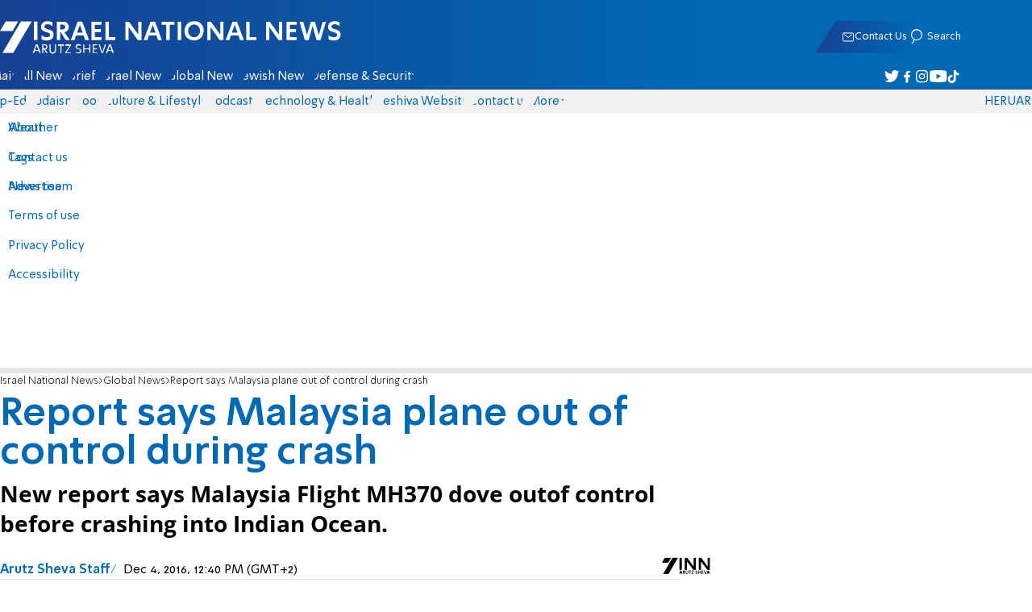

--- FILE ---
content_type: text/javascript; charset=utf-8
request_url: https://2.a7.org/_nuxt/Cz7UuAm4.js
body_size: 40
content:
import{useGetImage as a}from"./C_J13Vwy.js";function i(n,o,t=null,e=null){const r=n,s=String(r);return s.startsWith("http")||s.startsWith("/static/")||s.startsWith("/files/")?n:(o&&(t=1200,e=0),o?a(r,t,e,"albums",!1):a(r,t,e,"pictures",!1))}const u=Object.freeze(["play-large","play","progress","current-time","duration","mute","volume","captions","settings","pip","airplay","fullscreen"]),c=Object.freeze(["play-large","progress","current-time","duration","mute","volume","captions","settings"]);export{i as GetImg};
